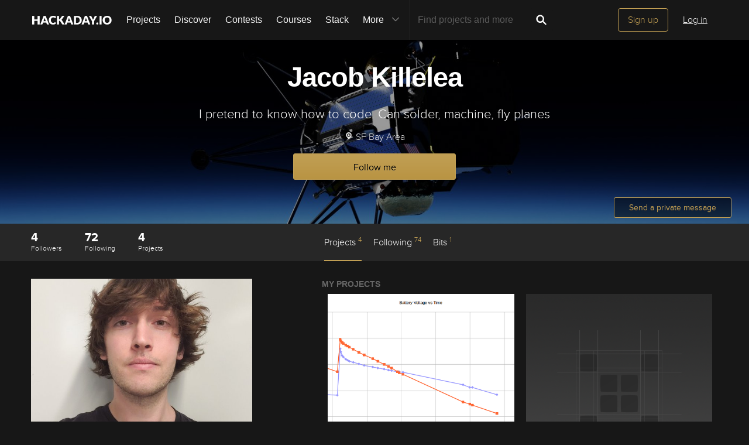

--- FILE ---
content_type: image/svg+xml; charset=utf-8
request_url: https://hackaday.io/captcha.jpg
body_size: 2219
content:
<svg xmlns="http://www.w3.org/2000/svg" width="110" height="40" viewBox="0,0,110,40"><rect width="100%" height="100%" fill="rgb(23,23,23)"/><path d="M9 9 C73 15,71 27,95 25" stroke="#e379de" fill="none"/><path d="M4 6 C48 19,72 9,101 33" stroke="#48d4c4" fill="none"/><path d="M9 32 C69 39,44 30,101 25" stroke="#8dea65" fill="none"/><path fill="rgb(193,159,84)" d="M17.02 19.97L13.73 19.93L13.70 26.40L17.09 26.54L16.98 19.93ZM16.99 10.19L13.87 10.31L13.75 16.70L16.98 16.68L16.98 10.18ZM9.00 29.82L8.86 26.43L10.57 26.52L10.54 10.24L8.86 10.18L8.88 6.95L18.75 7.07L18.58 10.15L20.34 10.29L20.38 16.83L18.59 16.66L18.65 19.97L20.29 19.99L20.22 26.42L18.72 26.54L18.77 29.84L8.96 29.79"/><path fill="rgb(193,159,84)" d="M29.15 6.91L32.40 6.92L32.49 26.50L35.64 26.41L35.78 29.80L25.90 29.67L25.91 26.43L29.22 26.49L29.32 13.59L27.58 13.47L27.52 10.16L29.26 10.27L29.29 7.06"/><path fill="rgb(193,159,84)" d="M47.86 16.70L44.60 16.69L44.64 23.23L47.88 23.22L47.82 16.66ZM43.04 16.75L42.96 13.42L49.56 13.52L49.60 16.82L51.14 16.73L51.23 13.57L52.74 13.45L52.71 16.68L51.08 16.67L51.14 29.72L52.69 29.66L52.72 32.93L47.89 32.98L47.92 26.51L43.08 26.55L43.11 23.33L41.48 23.32L41.37 16.71L43.06 16.77"/><path fill="rgb(193,159,84)" d="M56.83 23.24L56.84 13.50L60.05 13.46L60.10 23.26L63.30 23.21L63.29 13.45L66.65 13.56L66.59 23.25L65.04 23.32L64.91 26.45L63.40 26.56L63.34 29.75L61.66 29.70L61.71 33.00L56.92 33.08L56.82 29.73L60.15 29.82L60.04 26.45L58.45 26.48L58.45 23.24L56.76 23.17"/><path fill="rgb(193,159,84)" d="M72.36 23.34L72.25 13.48L75.49 13.47L75.55 23.28L77.23 23.34L77.14 16.75L78.82 16.80L78.76 23.24L80.36 23.21L80.39 13.50L83.64 13.50L83.68 23.28L82.04 23.27L81.92 29.65L78.73 29.71L78.74 23.22L77.20 23.30L77.05 29.66L73.83 29.69L73.89 23.25L72.22 23.21"/><path fill="rgb(193,159,84)" d="M92.67 23.35L91.03 23.34L90.87 26.42L94.22 26.53L94.14 19.94L92.55 19.97L92.49 23.17ZM94.29 10.35L90.86 10.16L90.89 16.69L92.56 16.74L92.67 13.60L94.15 13.46L94.27 10.32ZM89.35 7.03L95.80 6.97L95.79 10.22L97.43 10.23L97.51 26.56L95.79 26.47L95.88 29.81L89.25 29.67L89.29 26.47L87.79 26.59L87.65 10.20L89.40 10.33L89.41 7.09"/></svg>